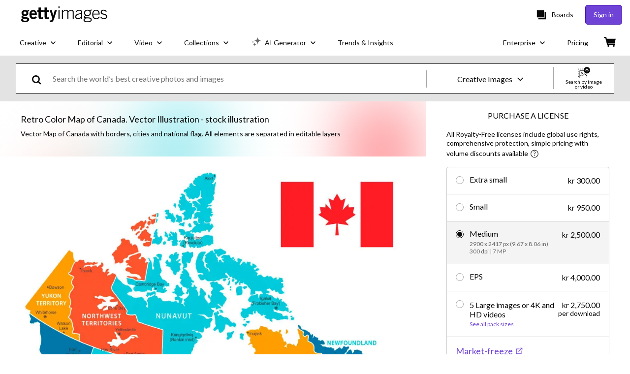

--- FILE ---
content_type: text/javascript; charset=utf-8
request_url: https://www.gettyimages.no/components/global-nav/static/Flags-NOR.1d5cdf6b721fcb39c667.js
body_size: 452
content:
"use strict";(self.webpackChunkglobal_nav=self.webpackChunkglobal_nav||[]).push([[8970],{8390:function(e,a,l){l.r(a);var n=l(9998),t=l.n(n);function r(){return r=Object.assign?Object.assign.bind():function(e){for(var a=1;a<arguments.length;a++){var l=arguments[a];for(var n in l)({}).hasOwnProperty.call(l,n)&&(e[n]=l[n])}return e},r.apply(null,arguments)}a.default=({styles:e={},...a})=>t().createElement("svg",r({viewBox:"0 0 96 60"},a),t().createElement("path",{fill:"#da2f2a",d:"M0 0h96v60H0V0z"}),t().createElement("path",{fill:"#f1efef",d:"M96 25.532H32.914V0h-10.97v25.532H0v10.213h21.943V60h10.97V35.745H96V25.532"}),t().createElement("path",{fill:"#2a4086",d:"M96 28.085H30.17V0h-5.484v28.085H0v5.106h24.686V60h5.485V33.19H96"}))}}]);
//# sourceMappingURL=Flags-NOR.1d5cdf6b721fcb39c667.js.map